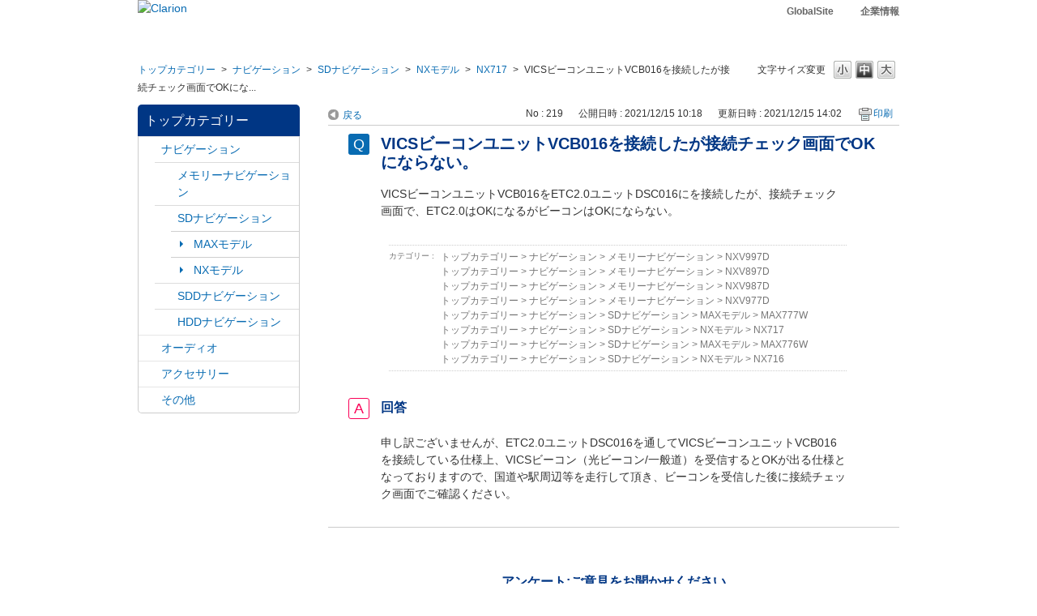

--- FILE ---
content_type: text/html; charset=utf-8
request_url: https://faq.clarion.com/faq/show/219?back=front%2Fcategory%3Ashow&category_id=20&page=3&site_domain=default&sort=sort_access&sort_order=desc
body_size: 5823
content:
<!DOCTYPE html PUBLIC "-//W3C//DTD XHTML 1.0 Transitional//EN" "http://www.w3.org/TR/xhtml1/DTD/xhtml1-transitional.dtd">
<html xmlns="http://www.w3.org/1999/xhtml" lang="ja" xml:lang="ja">
  <head>
 <meta http-equiv="content-type" content="text/html; charset=UTF-8" />
    <meta http-equiv="X-UA-Compatible" content="IE=edge,chrome=1" />
    <meta http-equiv="Pragma" content="no-cache"/>
    <meta http-equiv="Cache-Control" content="no-cache"/>
    <meta http-equiv="Expires" content="0"/>
    <meta name="description" content="申し訳ございませんが、ETC2.0ユニットDSC016を通してVICSビーコンユニットVCB016を接続している仕様上、VICSビーコン（光ビーコン/一般道）を受信するとOKが出る仕様となっております" />
    <meta name="keywords" content="NX717,NXモデル,SDナビゲーション,ナビゲーション" />
    <meta name="csrf-param" content="authenticity_token" />
<meta name="csrf-token" content="D1DxOlMFI3OXesD-fBQ_fqgp8C8BunNdq1odOCANgV7E0hUOKGvYeZCpT7OG_UIBbEHODEG0P9NWyMMyPSHi4Q" />
    <script src="/assets/application_front_pc-70829ab258f817609cf7b092652328b6cc107d834757186420ba06bcb3c507c9.js"></script>
<script src="/assets/calendar/calendar-ja-da58e63df1424289368016b5077d61a523d45dd27a7d717739d0dbc63fa6a683.js"></script>
<script>jQuery.migrateMute = true;</script>
<script src="/assets/jquery-migrate-3.3.2.min-dbdd70f5d90839a3040d1cbe135a53ce8f7088aa7543656e7adf9591fa3782aa.js"></script>
<link rel="stylesheet" href="/assets/application_front_pc-7cab32363d9fbcfee4c18a6add9fe66228e2561d6fe655ed3c9a039bf433fbd8.css" media="all" />
<link href="/stylesheets/style.css?c0nhHH-ujUBiRyJzn5xb9eyhzhX8DWEfbRGy_m1_B_i4ywUoBMB2SmWUrT5ldSaKKMnwNrwDLZGQg2z0cFNkRw" media="all" rel="stylesheet" type="text/css" />
<link rel="stylesheet" href="https://faq.clarion.com/css/style.css?site_id=-1" media="all" />
<link rel="stylesheet" href="https://faq.clarion.com/css/style.css?site_id=1" media="all" />

    
    <title>VICSビーコンユニットVCB016を接続したが接続チェック画面でOKにならない。 | よくある質問　clarion</title>
    
  </head>
  <body class="lang_size_medium" id="faq_show">
    
    <a name="top"></a>
    <div id="okw_wrapper">
<div id="pc_header">
	<div id="header_inner">
		<div id="header_logo">
			<a href="https://www.clarion.com/jp/ja/top.html"><img src="/usr/file/attachment/logo_corp.png" alt="Clarion" title="Clarion"></a>
		</div>
		<div id="header_nav">
		  <ul>
			<li><a href="http://www.clarion.com/top.html">GlobalSite</a></li>
			<li><a href="https://www.clarion.com/jp/ja/corp/index.html" target="_blank">企業情報</a></li>
		  </ul>
		</div>
	</div>
</div>
      <div id="okw_contents">
        <div id="okw_contents_base">
          <div id="okw_contents_inner" class="clearfix">
            <div id="okw_sub_header" class="clearfix">
              <div id="login_user_name"></div>
              <ul id="fontCol" class="flo_r">
                  <li class="okw_txt">文字サイズ変更</li>
  <li class="fntSml fntSml_ja">
    <a update_flash_color="#d4e0e8" data-remote="true" href="/front/font_size?font_type=small&amp;site_domain=default">S</a>
  </li>
  <li class="fntMidOn fntMidOn_ja">
    <a update_flash_color="#d4e0e8" data-remote="true" href="/front/font_size?font_type=middle&amp;site_domain=default">M</a>
  </li>
  <li class="fntBig fntBig_ja">
    <a update_flash_color="#d4e0e8" data-remote="true" href="/front/font_size?font_type=large&amp;site_domain=default">L</a>
  </li>

              </ul>
              <ul class="okw_bread">
  <li class="okw_bread_list"><a href="/category/show/1?site_domain=default">トップカテゴリー</a><span>&nbsp;&gt;&nbsp;</span><a href="/category/show/2?site_domain=default">ナビゲーション</a><span>&nbsp;&gt;&nbsp;</span><a href="/category/show/3?site_domain=default">SDナビゲーション</a><span>&nbsp;&gt;&nbsp;</span><a href="/category/show/23?site_domain=default">NXモデル</a><span>&nbsp;&gt;&nbsp;</span><a href="/category/show/20?site_domain=default">NX717</a><span>&nbsp;&gt;&nbsp;</span><span>VICSビーコンユニットVCB016を接続したが接続チェック画面でOKにな...</span></li>
</ul>
            
            </div>
            
<div id="okw_side" class="flo_l"><div class="colArea clearfix"><div class="oneCol okw_parts_category_tree"><div id="category_tree" class="category_tree">
  <div class="ttl_col"><h2 class="ttl_bg"><span class="icocate_tree">トップカテゴリー</span></h2></div>
  
  
  
  <ul id="tree_1" class="category_level_0">
    
  
  <li id="tree_icon_2" class="category_open">
    <div class="category_on cate_pull_inert_bg">
      <a class="pm_icon flo_l" child_url="#" js_effect_time="500" self_tag_id="tree_icon_2" tree_open="true" href="/category/show/2?site_domain=default">/category/show/2?site_domain=default</a><a href="/category/show/2?site_domain=default">ナビゲーション</a>
    </div>
    
  <ul id="tree_2" class="category_level_1">
    
  
  <li id="tree_icon_7" class="category_close">
    <div class="category_on cate_pull_inert_bg">
      <a class="pm_icon flo_l" child_url="/category/tree_open/7?node=2&amp;site_domain=default&amp;tag_id=tree_icon_7" js_effect_time="500" self_tag_id="tree_icon_7" tree_open="true" href="/category/show/7?site_domain=default">/category/show/7?site_domain=default</a><a href="/category/show/7?site_domain=default">メモリーナビゲーション</a>
    </div>
    
  </li>

  
  <li id="tree_icon_3" class="category_open">
    <div class="category_on cate_pull_inert_bg">
      <a class="pm_icon flo_l" child_url="#" js_effect_time="500" self_tag_id="tree_icon_3" tree_open="true" href="/category/show/3?site_domain=default">/category/show/3?site_domain=default</a><a href="/category/show/3?site_domain=default">SDナビゲーション</a>
    </div>
    
  <ul id="tree_3" class="category_level_2">
    
  
  <li id="tree_icon_17" >
    <div class="category_none cate_pull_inert_bg">
      <a href="/category/show/17?site_domain=default">MAXモデル</a>
    </div>
    
  </li>

  
  <li id="tree_icon_23" >
    <div class="category_none cate_pull_inert_bg">
      <a href="/category/show/23?site_domain=default">NXモデル</a>
    </div>
    
  </li>

  </ul>




  </li>

  
  <li id="tree_icon_9" class="category_close">
    <div class="category_on cate_pull_inert_bg">
      <a class="pm_icon flo_l" child_url="/category/tree_open/9?node=2&amp;site_domain=default&amp;tag_id=tree_icon_9" js_effect_time="500" self_tag_id="tree_icon_9" tree_open="true" href="/category/show/9?site_domain=default">/category/show/9?site_domain=default</a><a href="/category/show/9?site_domain=default">SDDナビゲーション</a>
    </div>
    
  </li>

  
  <li id="tree_icon_8" class="category_close">
    <div class="category_on cate_pull_inert_bg">
      <a class="pm_icon flo_l" child_url="/category/tree_open/8?node=2&amp;site_domain=default&amp;tag_id=tree_icon_8" js_effect_time="500" self_tag_id="tree_icon_8" tree_open="true" href="/category/show/8?site_domain=default">/category/show/8?site_domain=default</a><a href="/category/show/8?site_domain=default">HDDナビゲーション</a>
    </div>
    
  </li>

  </ul>




  </li>

  
  <li id="tree_icon_4" class="category_close">
    <div class="category_on cate_pull_inert_bg">
      <a class="pm_icon flo_l" child_url="/category/tree_open/4?node=1&amp;site_domain=default&amp;tag_id=tree_icon_4" js_effect_time="500" self_tag_id="tree_icon_4" tree_open="true" href="/category/show/4?site_domain=default">/category/show/4?site_domain=default</a><a href="/category/show/4?site_domain=default">オーディオ</a>
    </div>
    
  </li>

  
  <li id="tree_icon_10" class="category_close">
    <div class="category_on cate_pull_inert_bg">
      <a class="pm_icon flo_l" child_url="/category/tree_open/10?node=1&amp;site_domain=default&amp;tag_id=tree_icon_10" js_effect_time="500" self_tag_id="tree_icon_10" tree_open="true" href="/category/show/10?site_domain=default">/category/show/10?site_domain=default</a><a href="/category/show/10?site_domain=default">アクセサリー</a>
    </div>
    
  </li>

  
  <li id="tree_icon_11" class="category_close">
    <div class="category_on cate_pull_inert_bg">
      <a class="pm_icon flo_l" child_url="/category/tree_open/11?node=1&amp;site_domain=default&amp;tag_id=tree_icon_11" js_effect_time="500" self_tag_id="tree_icon_11" tree_open="true" href="/category/show/11?site_domain=default">/category/show/11?site_domain=default</a><a href="/category/show/11?site_domain=default">その他</a>
    </div>
    
  </li>

  </ul>









</div>
</div></div></div><div id="okw_center" class="okw_side flo_r"><div class="colArea clearfix"><div class="oneCol okw_main_faq">    <!-- FAQ_CONTENTS_AREA -->
    <div class="faq_qstInf_col clearfix">
    <ul class="siteLink">
        <li class="preLink">
            <a title="戻る" href="/category/show/20?page=3&amp;site_domain=default&amp;sort=sort_access&amp;sort_order=desc">戻る</a>
        </li>
    </ul>
  <ul class="faq_dateNo flo_r">
    <li class="faq_no">No&nbsp;:&nbsp;219</li>
      <li class="faq_date">公開日時&nbsp;:&nbsp;2021/12/15 10:18</li>
      <li class="faq_date">更新日時&nbsp;:&nbsp;2021/12/15 14:02</li>
        <li class="faq_print">
          <span class="icoPrint">
              <a target="_blank" href="/print/faq/219?category_id=20&amp;site_domain=default">印刷</a>
          </span>
        </li>
  </ul>
</div>
<span class="mark_area"></span>

<script type='text/javascript'>
    //<![CDATA[
    $(function() {
        $("#faq_tag_search_return_button").click(function () {
            const keywordTagsJ = JSON.stringify()
            const faqId = `${}`
            faq_popup_close_log(keywordTagsJ, faqId);
            window.close();
            return false;
        });
    });
    //]]>
</script>

<h2 class="faq_qstCont_ttl"><span class="icoQ">VICSビーコンユニットVCB016を接続したが接続チェック画面でOKにならない。</span></h2>
<div class="faq_qstCont_col">
    <div id="faq_question_contents" class="faq_qstCont_txt clearfix">
      <div>VICSビーコンユニットVCB016をETC2.0ユニットDSC016にを接続したが、接続チェック画面で、ETC2.0はOKになるがビーコンはOKにならない。</div>

<div>&nbsp;</div>

    </div>
  <dl class="faq_cate_col clearfix">
    <dt>カテゴリー&nbsp;:&nbsp;</dt>
    <dd>
      <ul>
          <li class="clearfix">
            <a href="/category/show/1?site_domain=default">トップカテゴリー</a><span>&nbsp;&gt;&nbsp;</span><a href="/category/show/2?site_domain=default">ナビゲーション</a><span>&nbsp;&gt;&nbsp;</span><a href="/category/show/7?site_domain=default">メモリーナビゲーション</a><span>&nbsp;&gt;&nbsp;</span><a href="/category/show/13?site_domain=default">NXV997D</a>
          </li>
          <li class="clearfix">
            <a href="/category/show/1?site_domain=default">トップカテゴリー</a><span>&nbsp;&gt;&nbsp;</span><a href="/category/show/2?site_domain=default">ナビゲーション</a><span>&nbsp;&gt;&nbsp;</span><a href="/category/show/7?site_domain=default">メモリーナビゲーション</a><span>&nbsp;&gt;&nbsp;</span><a href="/category/show/14?site_domain=default">NXV897D</a>
          </li>
          <li class="clearfix">
            <a href="/category/show/1?site_domain=default">トップカテゴリー</a><span>&nbsp;&gt;&nbsp;</span><a href="/category/show/2?site_domain=default">ナビゲーション</a><span>&nbsp;&gt;&nbsp;</span><a href="/category/show/7?site_domain=default">メモリーナビゲーション</a><span>&nbsp;&gt;&nbsp;</span><a href="/category/show/15?site_domain=default">NXV987D</a>
          </li>
          <li class="clearfix">
            <a href="/category/show/1?site_domain=default">トップカテゴリー</a><span>&nbsp;&gt;&nbsp;</span><a href="/category/show/2?site_domain=default">ナビゲーション</a><span>&nbsp;&gt;&nbsp;</span><a href="/category/show/7?site_domain=default">メモリーナビゲーション</a><span>&nbsp;&gt;&nbsp;</span><a href="/category/show/16?site_domain=default">NXV977D</a>
          </li>
          <li class="clearfix">
            <a href="/category/show/1?site_domain=default">トップカテゴリー</a><span>&nbsp;&gt;&nbsp;</span><a href="/category/show/2?site_domain=default">ナビゲーション</a><span>&nbsp;&gt;&nbsp;</span><a href="/category/show/3?site_domain=default">SDナビゲーション</a><span>&nbsp;&gt;&nbsp;</span><a href="/category/show/17?site_domain=default">MAXモデル</a><span>&nbsp;&gt;&nbsp;</span><a href="/category/show/18?site_domain=default">MAX777W</a>
          </li>
          <li class="clearfix">
            <a href="/category/show/1?site_domain=default">トップカテゴリー</a><span>&nbsp;&gt;&nbsp;</span><a href="/category/show/2?site_domain=default">ナビゲーション</a><span>&nbsp;&gt;&nbsp;</span><a href="/category/show/3?site_domain=default">SDナビゲーション</a><span>&nbsp;&gt;&nbsp;</span><a href="/category/show/23?site_domain=default">NXモデル</a><span>&nbsp;&gt;&nbsp;</span><a href="/category/show/20?site_domain=default">NX717</a>
          </li>
          <li class="clearfix">
            <a href="/category/show/1?site_domain=default">トップカテゴリー</a><span>&nbsp;&gt;&nbsp;</span><a href="/category/show/2?site_domain=default">ナビゲーション</a><span>&nbsp;&gt;&nbsp;</span><a href="/category/show/3?site_domain=default">SDナビゲーション</a><span>&nbsp;&gt;&nbsp;</span><a href="/category/show/17?site_domain=default">MAXモデル</a><span>&nbsp;&gt;&nbsp;</span><a href="/category/show/24?site_domain=default">MAX776W</a>
          </li>
          <li class="clearfix">
            <a href="/category/show/1?site_domain=default">トップカテゴリー</a><span>&nbsp;&gt;&nbsp;</span><a href="/category/show/2?site_domain=default">ナビゲーション</a><span>&nbsp;&gt;&nbsp;</span><a href="/category/show/3?site_domain=default">SDナビゲーション</a><span>&nbsp;&gt;&nbsp;</span><a href="/category/show/23?site_domain=default">NXモデル</a><span>&nbsp;&gt;&nbsp;</span><a href="/category/show/26?site_domain=default">NX716</a>
          </li>
      </ul>
    </dd>
  </dl>
</div>
<h2 class="faq_ans_bor faq_ans_ttl">
    <span class="icoA">回答</span>
</h2>
<div class="faq_ans_col">
  <div id="faq_answer_contents" class="faq_ansCont_txt clearfix">
    <div>申し訳ございませんが、ETC2.0ユニットDSC016を通してVICSビーコンユニットVCB016を接続している仕様上、VICSビーコン（光ビーコン/一般道）を受信するとOKが出る仕様となっておりますので、国道や駅周辺等を走行して頂き、ビーコンを受信した後に接続チェック画面でご確認ください。</div>

  </div>
  
</div>

<script type="text/javascript">
$(function() {
  function resetFaqCountFlag() {
    window.__faq_countup_sent__ = false;
  }

  function countUpOnce() {
    // すでに送信済みならスキップ
    if (window.__faq_countup_sent__) return;
    window.__faq_countup_sent__ = true;

    fetch("/faq/countup?site_domain=default", {
      method: "POST",
      headers: {
        "Content-Type": "application/json",
        "X-CSRF-Token": $('meta[name=csrf-token]').attr('content'),
        "X-Requested-With": "XMLHttpRequest"
      },
      body: JSON.stringify({
        faq_id: "219",
        category_id: "20"
      })
    });
  }

  countUpOnce();

  // PC タグ検索 個別のモーダルを閉じる場合
  $("#faq_show .faq_tag_search_return_button").on("click", function() {
    resetFaqCountFlag();
  });
  // PC タグ検索 全てのモーダルを閉じる場合
  $("#faq_show .faq_tag_search_close_button").on("click", function() {
    resetFaqCountFlag();
  });

  // スマホ タグ検索
  $('.faq_tag_modal_close_btn').on("click", function() {
    resetFaqCountFlag();
  });

  // PC スーパーアシスタント Colorboxモーダルを閉じる場合
  $(document).on("cbox_closed", function() {
    resetFaqCountFlag();
  });

  // スマホ スーパーアシスタント FAQ詳細から戻る場合
  $("#toggle_preview_faq").on("click", function() {
    resetFaqCountFlag();
  });
});
</script>


    <!-- /FAQ_CONTENTS_AREA -->


</div></div><div class="colArea clearfix"><div class="oneCol okw_parts_enquete">  <div class="okw_enquete_area">
    <h2 class="questioner_ttl" id="enquete_form_message">アンケート:ご意見をお聞かせください</h2>
    <div class="questioner_col">
      <form id="enquete_form" update_flash_color="#d4e0e8" action="/faq/new_faq_enquete_value?site_domain=default" accept-charset="UTF-8" data-remote="true" method="post"><input type="hidden" name="authenticity_token" value="Ao1y--NSJjxZL0BTK615a-h_UkSwjBWeCNxG2AnpCPko38LN8i7n3uFMctoGbH-CMSm9Na6lX95uoV-MELVFhQ" autocomplete="off" />
        <ul class="faq_form_list">
          <input value="219" autocomplete="off" type="hidden" name="faq_enquete_value[faq_id]" id="faq_enquete_value_faq_id" />
          <input value="20" autocomplete="off" type="hidden" name="faq_enquete_value[category_id]" id="faq_enquete_value_category_id" />
          
            <li>
                  <input type="radio" value="1" checked="checked" name="faq_enquete_value[enquete_id]" id="faq_enquete_value_enquete_id_1" />
              <label for="faq_enquete_value_enquete_id_1">参考になった</label>
            </li>
            <li>
                  <input type="radio" value="2" name="faq_enquete_value[enquete_id]" id="faq_enquete_value_enquete_id_2" />
              <label for="faq_enquete_value_enquete_id_2">参考にならなかった</label>
            </li>
        </ul>
        <div class="questioner_submit_btn">
          <input type="submit" name="commit" value="送信する" id="enquete_form_button" class="questioner_btn" />
        </div>
<input type="hidden" name="site_domain" value="default" /></form>    </div>
  </div>

</div></div><div class="colArea clearfix"><div class="oneCol okw_parts_faq_relations">  <span class="spinner"></span>

  <script type="text/javascript">
      $.ajax({
          type: 'GET',
          url: '/custom_part/faq_relations?category_id=20&id=219&site_domain=default&split=false',
          dataType: 'html',
          success: function(data) {
              $('.okw_parts_faq_relations').html(data)
          }
      });
  </script>
</div></div><div class="colArea clearfix"><div class="oneCol okw_parts_helpdesk">  <div class="ttl_col"><h2 class="ttl_bg"><span class="icoHelpdesk">お問い合わせ</span></h2></div>
  <ul class="qaList">
    <li>
      <a href="https://faq.clarion.com/helpdesk?sbtoken=ccccd1f92bedf8ea0e35db26ad7cef7f&amp;category_id=20&amp;faq_id=219&amp;site_domain=default">お問い合わせ</a>
    </li>
  </ul>
</div></div><div class="colArea clearfix"><div class="oneCol okw_parts_usr_1"><!--【PC】アンケート_2択_コメントOFF-->
<script type='text/javascript'>
//<![CDATA[
(function() {
$(document).ready(function(){
var btnContainer = $("<div>");
$('.faq_form_list > li').each(function (i) {
var enqueteId = $(this).children("input").val();
var enqueteBtn = $("<input>", {'name': "faq_enquete_value[enquete_id]", 'id': "enquete_radio" + i});
enqueteBtn.attr("type", "radio").attr("value", enqueteId);
var enqueteLabel = $("<label>", {'id': "enquete_btn" + i, 'class': "submit_enquete_btn"});
enqueteLabel.attr("for", "enquete_radio" + i);
enqueteLabel.append(enqueteBtn);
btnContainer.append(enqueteLabel);
});
$('#enquete_form').append(btnContainer);
$('.faq_form_list > li').remove();
$('.questioner_txt_col').remove();
$('.questioner_submit_btn').remove();

$('.submit_enquete_btn').mouseover(function() {
if ($(this).hasClass('hover_btn')) return;
$(this).addClass('hover_btn');
});

$('.submit_enquete_btn').mouseout(function() {
if (!$(this).hasClass('hover_btn'))  return;
$(this).removeClass('hover_btn');
});

$('input[id^="enquete_radio"]').click(function(){
if ($(this).hasClass('disable_btn'))  return;
$('#enquete_form').submit();
$('.submit_enquete_btn').addClass('disable_btn');
});
});

})();
//]]>
</script>

<!---------------------------
ここからスタイル
----------------------------->

<style>

.okw_enquete_area {
  border: none;
  width: 70%;
  padding: 0;
	background: none;
    border-radius: 0;
}
.questioner_ttl {
  border: none;
  text-align: center;
  font-size: 100%;
  color: #003684;
}
.submit_enquete_btn {
  width: 47%;
  height: 105px;
  border: 2px solid #003684;
  border-radius: 5px;
  background: #eee;
}
.submit_enquete_btn > input[type='radio'] {
  opacity: 0;
  filter: alpha(opacity=0);
  -ms-filter: "alpha(opacity=0)";
}
#enquete_btn0 {
  background-image: url(/usr/file/attachment/enpuete_o.png);
  background-repeat: no-repeat;
  background-size: contain;
  background-position: center;
  display: block;
}
#enquete_btn1 {
  background-image: url(/usr/file/attachment/enpuete_x.png);
  background-repeat: no-repeat;
  background-size: contain;
  background-position: center;
  display: block;
}

#enquete_btn0.hover_btn {
  background-image: url(/usr/file/attachment/enpuete_o_on.png);
  background-repeat: no-repeat;
  cursor: pointer;
  background-position: center;
  background-color: #003684;
}
#enquete_btn1.hover_btn {
  background-image: url(/usr/file/attachment/enpuete_x_on.png);
  background-repeat: no-repeat;
  cursor: pointer;
  background-position: center;
  background-color: #003684;
}

#enquete_btn0.disable_btn, #enquete_btn1.disable_btn {
  filter: alpha(opacity=20);
  -moz-opacity: 0.2;
  opacity: 0.2;
  cursor: auto;
  background-color: #ccc;
}
#enquete_btn0.disable_btn#enquete_btn0.hover_btn {
  background-image: url(/usr/file/attachment/enpuete_o.png);
  filter: alpha(opacity=20);
  -moz-opacity: 0.2;
  opacity: 0.2;
  background-color: #ccc;
}
#enquete_btn1.disable_btn#enquete_btn1.hover_btn {
  background-image: url(/usr/file/attachment/enpuete_x.png);
  filter: alpha(opacity=20);
  -moz-opacity: 0.2;
  opacity: 0.2;
  background-color: #ccc;
}

ul.faq_form_list + input + div {
  display: flex;
  align-items: center;
  justify-content: space-between;
}
	

	
	
	
</style></div></div><p class="topLink"><a href="#top">TOPへ</a></p></div>
<script type="text/javascript">
$(function() {
  function resetFaqCountFlag() {
    window.__faq_countup_sent__ = false;
  }

  function countUpOnce() {
    // すでに送信済みならスキップ
    if (window.__faq_countup_sent__) return;
    window.__faq_countup_sent__ = true;

    fetch("/faq/countup?site_domain=default", {
      method: "POST",
      headers: {
        "Content-Type": "application/json",
        "X-CSRF-Token": $('meta[name=csrf-token]').attr('content'),
        "X-Requested-With": "XMLHttpRequest"
      },
      body: JSON.stringify({
        faq_id: "219",
        category_id: "20"
      })
    });
  }

  countUpOnce();

  // PC タグ検索 個別のモーダルを閉じる場合
  $("#faq_show .faq_tag_search_return_button").on("click", function() {
    resetFaqCountFlag();
  });
  // PC タグ検索 全てのモーダルを閉じる場合
  $("#faq_show .faq_tag_search_close_button").on("click", function() {
    resetFaqCountFlag();
  });

  // スマホ タグ検索
  $('.faq_tag_modal_close_btn').on("click", function() {
    resetFaqCountFlag();
  });

  // PC スーパーアシスタント Colorboxモーダルを閉じる場合
  $(document).on("cbox_closed", function() {
    resetFaqCountFlag();
  });

  // スマホ スーパーアシスタント FAQ詳細から戻る場合
  $("#toggle_preview_faq").on("click", function() {
    resetFaqCountFlag();
  });
});
</script>


          </div>
        </div>
      </div>
<div id="pc_footer">
	<div id="footer_inner">
		<div id="footer_company_link">
			<ul>
				<li><a href="https://www.clarion.com/jp/ja/corp/index.html" target="_blank">企業情報</a></li>
			</ul>
		</div>
		<div id="footer_bottom">
			<ul id="footer_bottom_nav">
				<li><a href="https://www.clarion.com/jp/ja/corp/about-clarion/policy/privacypolicy/index.html">個人情報保護方針</a></li>
				<li><a href="https://www.clarion.com/jp/ja/usage/index.html">ご利用規約</a></li>
				<li><a href="https://www.clarion.com/jp/ja/corp/about-clarion/ir/publication/index.html" target="_blank">電子公告</a></li>
				<li><a href="https://www.clarion.com/jp/ja/corp/about-clarion/trademark/index.html">当社商標</a></li>
			</ul>
     		<p id="footer_copyright">Copyright &copy; 2006-2020 Clarion All Rights Reserved.</p>
		</div>
	</div>
</div>      <div id="okw_footer_default" class="clearfix">
        <p id="okw_logo_footer" class="flo_r logo_footer">
          <a href="https://aisaas.pkshatech.com/faq/" target="_blank">PKSHA FAQ logo</a>
        </p>
      </div>
    </div>


  </body>
</html>


--- FILE ---
content_type: text/html; charset=utf-8
request_url: https://faq.clarion.com/custom_part/faq_relations?category_id=20&id=219&site_domain=default&split=false
body_size: 632
content:
    <div class="ttl_col"><h2 class="ttl_bg"><span class="icoFaq">関連するFAQ</span></h2></div>
    <ul class="faq_relate_list">
        <li class="faq_list_bg1 Q_sml">
          <a title="スピードが上がると音楽の音量が上がる。" href="/faq/show/220?category_id=20&amp;site_domain=default">スピードが上がると音楽の音量が上がる。</a>
        </li>
        <li class="faq_list_bg2 Q_sml">
          <a title="ETC2.0情報内の各情報ボタンが薄くなって押せない。" href="/faq/show/157?category_id=20&amp;site_domain=default">ETC2.0情報内の各情報ボタンが薄くなって押せない。</a>
        </li>
        <li class="faq_list_bg1 Q_sml">
          <a title="ナビゲーションからスマートフォンのバッテリー残量がアナウンスされる。" href="/faq/show/236?category_id=20&amp;site_domain=default">ナビゲーションからスマートフォンのバッテリー残量がアナウンスされる。</a>
        </li>
        <li class="faq_list_bg2 Q_sml">
          <a title="USB端子に携帯電話を接続して充電できますか？" href="/faq/show/192?category_id=20&amp;site_domain=default">USB端子に携帯電話を接続して充電できますか？</a>
        </li>
        <li class="faq_list_bg1 Q_sml">
          <a title="VRモード対応機種なのに地デジを録画したDVDが再生できない" href="/faq/show/96?category_id=20&amp;site_domain=default">VRモード対応機種なのに地デジを録画したDVDが再生できない</a>
        </li>
    </ul>

